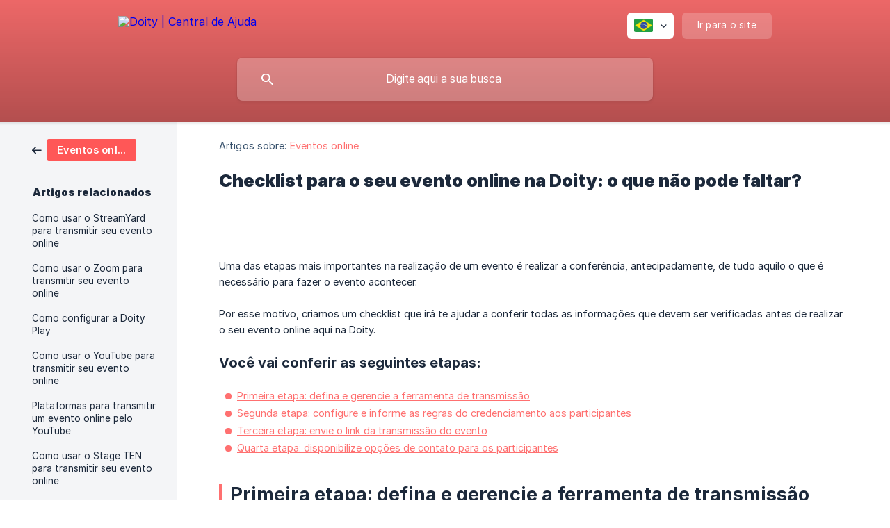

--- FILE ---
content_type: text/html; charset=utf-8
request_url: https://ajuda.doity.com.br/pt-br/article/checklist-para-o-seu-evento-online-na-doity-o-que-nao-pode-faltar-eticam/
body_size: 8833
content:
<!DOCTYPE html><html lang="pt-br" dir="ltr"><head><meta http-equiv="Content-Type" content="text/html; charset=utf-8"><meta name="viewport" content="width=device-width, initial-scale=1"><meta property="og:locale" content="pt-br"><meta property="og:site_name" content="Doity  |  Central de Ajuda"><meta property="og:type" content="website"><link rel="icon" href="https://image.crisp.chat/avatar/website/fd1ba251-b3dc-4f92-a78b-4ca8c89455f6/512/?1768592477787" type="image/png"><link rel="apple-touch-icon" href="https://image.crisp.chat/avatar/website/fd1ba251-b3dc-4f92-a78b-4ca8c89455f6/512/?1768592477787" type="image/png"><meta name="msapplication-TileColor" content="#FF7070"><meta name="msapplication-TileImage" content="https://image.crisp.chat/avatar/website/fd1ba251-b3dc-4f92-a78b-4ca8c89455f6/512/?1768592477787"><style type="text/css">*::selection {
  background: rgba(255, 112, 112, .2);
}

.csh-theme-background-color-default {
  background-color: #FF7070;
}

.csh-theme-background-color-light {
  background-color: #F4F5F7;
}

.csh-theme-background-color-light-alpha {
  background-color: rgba(244, 245, 247, .4);
}

.csh-button.csh-button-accent {
  background-color: #FF7070;
}

.csh-article .csh-article-content article a {
  color: #FF7070;
}

.csh-article .csh-article-content article .csh-markdown.csh-markdown-title.csh-markdown-title-h1 {
  border-color: #FF7070;
}

.csh-article .csh-article-content article .csh-markdown.csh-markdown-code.csh-markdown-code-inline {
  background: rgba(255, 112, 112, .075);
  border-color: rgba(255, 112, 112, .2);
  color: #FF7070;
}

.csh-article .csh-article-content article .csh-markdown.csh-markdown-list .csh-markdown-list-item:before {
  background: #FF7070;
}</style><title>Checklist para o seu evento online na Doity: o que não pode faltar?
 | Doity  |  Central de Ajuda</title><script type="text/javascript">window.$crisp = [];

CRISP_WEBSITE_ID = "fd1ba251-b3dc-4f92-a78b-4ca8c89455f6";

CRISP_RUNTIME_CONFIG = {
  locale : "pt-br"
};

(function(){d=document;s=d.createElement("script");s.src="https://client.crisp.chat/l.js";s.async=1;d.getElementsByTagName("head")[0].appendChild(s);})();
</script><!-- Google Tag Manager -->
<script>
  (function(w,d,s,l,i){w[l]=w[l]||[];w[l].push({'gtm.start':
  new Date().getTime(),event:'gtm.js'});var f=d.getElementsByTagName(s)[0],
  j=d.createElement(s),dl=l!='dataLayer'?'&l='+l:'';j.async=true;j.src=
  'https://www.googletagmanager.com/gtm.js?id='+i+dl;f.parentNode.insertBefore(j,f);
  })(window,document,'script','dataLayer','GTM-M7T5VV6');
</script>
<!-- End Google Tag Manager -->

<script>
  document.addEventListener("DOMContentLoaded", function() {
    document.querySelector('.csh-header-search-field input').placeholder = "Digite aqui a sua busca";
  });
</script>

<style>
  .csh-category-item-meta-popularity {
    display: none !important;
  }

  .csh-category-item-meta-separator {
    display: none !important;
  }

  .csh-category-item a .csh-category-item-meta .csh-category-item-meta-description {
    flex: 1 !important;
  }
</style><meta name="description" content="Esse checklist irá te ajudar a conferir todas as informações que devem ser verificadas antes de realizar o seu evento online aqui na Doity!"><meta property="og:title" content="Checklist para o seu evento online na Doity: o que não pode faltar?"><meta property="og:description" content="Esse checklist irá te ajudar a conferir todas as informações que devem ser verificadas antes de realizar o seu evento online aqui na Doity!"><meta property="og:url" content="https://ajuda.doity.com.br/pt-br/article/checklist-para-o-seu-evento-online-na-doity-o-que-nao-pode-faltar-eticam/"><link rel="canonical" href="https://ajuda.doity.com.br/pt-br/article/checklist-para-o-seu-evento-online-na-doity-o-que-nao-pode-faltar-eticam/"><link rel="stylesheet" href="https://static.crisp.help/stylesheets/libs/libs.min.css?cca2211f2ccd9cb5fb332bc53b83aaf4c" type="text/css"/><link rel="stylesheet" href="https://static.crisp.help/stylesheets/site/common/common.min.css?ca10ef04f0afa03de4dc66155cd7f7cf7" type="text/css"/><link rel="stylesheet" href="https://static.crisp.help/stylesheets/site/article/article.min.css?cfcf77a97d64c1cccaf0a3f413d2bf061" type="text/css"/><script src="https://static.crisp.help/javascripts/libs/libs.min.js?c2b50f410e1948f5861dbca6bbcbd5df9" type="text/javascript"></script><script src="https://static.crisp.help/javascripts/site/common/common.min.js?c86907751c64929d4057cef41590a3137" type="text/javascript"></script><script src="https://static.crisp.help/javascripts/site/article/article.min.js?c482d30065e2a0039a69f04e84d9f3fc9" type="text/javascript"></script></head><body><header role="banner"><div class="csh-wrapper"><div class="csh-header-main"><a href="/pt-br/" role="none" class="csh-header-main-logo"><img src="https://storage.crisp.chat/users/helpdesk/website/3c32b7be0539fe00/ativo-14x_3umdu9.png" alt="Doity  |  Central de Ajuda"></a><div role="none" class="csh-header-main-actions"><div data-expanded="false" role="none" onclick="CrispHelpdeskCommon.toggle_language()" class="csh-header-main-actions-locale"><div class="csh-header-main-actions-locale-current"><span data-country="br" class="csh-flag"><span class="csh-flag-image"></span></span></div><ul><li><a href="/pt-br/" data-current="true" role="none" class="csh-font-sans-medium"><span data-country="br" class="csh-flag"><span class="csh-flag-image"></span></span>Portuguese (BR)</a></li></ul></div><a href="https://doity.com.br/" target="_blank" rel="noopener noreferrer" role="none" class="csh-header-main-actions-website"><span class="csh-header-main-actions-website-itself csh-font-sans-regular">Ir para o site</span></a></div><span class="csh-clear"></span></div><form action="/pt-br/includes/search/" role="search" onsubmit="return false" data-target-suggest="/pt-br/includes/suggest/" data-target-report="/pt-br/includes/report/" data-has-emphasis="false" data-has-focus="false" data-expanded="false" data-pending="false" class="csh-header-search"><span class="csh-header-search-field"><input type="search" name="search_query" autocomplete="off" autocorrect="off" autocapitalize="off" maxlength="100" placeholder="Buscar em nossa Central de Ajuda" aria-label="Buscar em nossa Central de Ajuda" role="searchbox" onfocus="CrispHelpdeskCommon.toggle_search_focus(true)" onblur="CrispHelpdeskCommon.toggle_search_focus(false)" onkeydown="CrispHelpdeskCommon.key_search_field(event)" onkeyup="CrispHelpdeskCommon.type_search_field(this)" onsearch="CrispHelpdeskCommon.search_search_field(this)" class="csh-font-sans-regular"><span class="csh-header-search-field-autocomplete csh-font-sans-regular"></span><span class="csh-header-search-field-ruler"><span class="csh-header-search-field-ruler-text csh-font-sans-semibold"></span></span></span><div class="csh-header-search-results"></div></form></div><div data-tile="default" data-has-banner="true" class="csh-header-background csh-theme-background-color-default"><span style="background-image: url('https://storage.crisp.chat/users/helpdesk/website/-/3/c/3/2/3c32b7be0539fe00/modelos-de-banner-pconteudo-2_tf4pmf.png');" class="csh-header-background-banner"></span></div></header><div id="body" class="csh-theme-background-color-light csh-body-full"><div class="csh-wrapper csh-wrapper-full csh-wrapper-large"><div class="csh-article"><aside role="complementary"><div class="csh-aside"><div class="csh-article-category csh-navigation"><a href="/pt-br/category/eventos-online-17xfw95/" role="link" class="csh-navigation-back csh-navigation-back-item"><span style="background-color: #ff5757;" data-has-category="true" class="csh-category-badge csh-font-sans-medium">Eventos online</span></a></div><p class="csh-aside-title csh-text-wrap csh-font-sans-bold">Artigos relacionados</p><ul role="list"><li role="listitem"><a href="/pt-br/article/como-usar-o-streamyard-para-transmitir-seu-evento-online-9ohhad/" role="link" class="csh-aside-spaced csh-text-wrap csh-font-sans-regular">Como usar o StreamYard para transmitir seu evento online</a></li><li role="listitem"><a href="/pt-br/article/como-usar-o-zoom-para-transmitir-seu-evento-online-1dnh9tt/" role="link" class="csh-aside-spaced csh-text-wrap csh-font-sans-regular">Como usar o Zoom para transmitir seu evento online</a></li><li role="listitem"><a href="/pt-br/article/como-configurar-a-doity-play-d0dclu/" role="link" class="csh-aside-spaced csh-text-wrap csh-font-sans-regular">Como configurar a Doity Play</a></li><li role="listitem"><a href="/pt-br/article/como-usar-o-youtube-para-transmitir-seu-evento-online-gwygw8/" role="link" class="csh-aside-spaced csh-text-wrap csh-font-sans-regular">Como usar o YouTube para transmitir seu evento online</a></li><li role="listitem"><a href="/pt-br/article/plataformas-para-transmitir-um-evento-online-pelo-youtube-z2oamt/" role="link" class="csh-aside-spaced csh-text-wrap csh-font-sans-regular">Plataformas para transmitir um evento online pelo YouTube</a></li><li role="listitem"><a href="/pt-br/article/como-usar-o-stage-ten-para-transmitir-seu-evento-online-28qcgw/" role="link" class="csh-aside-spaced csh-text-wrap csh-font-sans-regular">Como usar o Stage TEN para transmitir seu evento online</a></li><li role="listitem"><a href="/pt-br/article/guia-completo-de-como-usar-a-doity-play-nos-seus-eventos-online-1vn6s41/" role="link" class="csh-aside-spaced csh-text-wrap csh-font-sans-regular">Guia completo de como usar a Doity Play nos seus eventos online</a></li><li role="listitem"><a href="/pt-br/article/como-criar-um-evento-online-q7bp3d/" role="link" class="csh-aside-spaced csh-text-wrap csh-font-sans-regular">Como criar um evento online</a></li></ul></div></aside><div role="main" class="csh-article-content csh-article-content-split"><div class="csh-article-content-wrap"><article class="csh-text-wrap"><div role="heading" class="csh-article-content-header"><div class="csh-article-content-header-metas"><div class="csh-article-content-header-metas-category csh-font-sans-regular">Artigos sobre:<span> </span><a href="/pt-br/category/eventos-online-17xfw95/" role="link">Eventos online</a></div></div><h1 class="csh-font-sans-bold">Checklist para o seu evento online na Doity: o que não pode faltar?</h1></div><div role="article" class="csh-article-content-text csh-article-content-text-large"><p><span class="csh-markdown csh-markdown-image"><img src="https://storage.crisp.chat/users/helpdesk/website/3c32b7be0539fe00/15_fdvith.png" alt="" loading="lazy"></span></p><p><br></p><p><span>Uma das etapas mais importantes na realização de um evento é realizar a conferência, antecipadamente, de tudo aquilo o que é necessário para fazer o evento acontecer.</span></p><p><br></p><p><span>Por esse motivo, criamos um checklist que irá te ajudar a conferir todas as informações que devem ser verificadas antes de realizar o seu evento online aqui na Doity.</span></p><p><br></p><h6 onclick="CrispHelpdeskCommon.go_to_anchor(this)" id="6-voce-vai-conferir-as-seguintes-etapas" class="csh-markdown csh-markdown-title csh-markdown-title-h6 csh-font-sans-semibold"><span>Você vai conferir as seguintes etapas:</span></h6><p><br></p><ul class="csh-markdown csh-markdown-list csh-markdown-list-unordered"><li value="1" class="csh-markdown csh-markdown-list-item"><a class="csh-markdown csh-markdown-link csh-markdown-link-text" target="_self" href="#1-primeira-etapa-defina-e-gerencia-a-ferramenta-de-transmissao"><span>Primeira etapa: defina e gerencie a ferramenta de transmissão</span></a></li><li value="2" class="csh-markdown csh-markdown-list-item"><a class="csh-markdown csh-markdown-link csh-markdown-link-text" target="_self" href="#1-segunda-etapa-configure-e-informe-as-regras-do-credenciamento-aos-participantes"><span>Segunda etapa: configure e informe as regras do credenciamento aos participantes</span></a></li><li value="3" class="csh-markdown csh-markdown-list-item"><a class="csh-markdown csh-markdown-link csh-markdown-link-text" target="_self" href="#1-terceira-etapa-envie-o-link-da-transmissao-do-evento"><span>Terceira etapa: envie o link da transmissão do evento</span></a></li><li value="4" class="csh-markdown csh-markdown-list-item"><a class="csh-markdown csh-markdown-link csh-markdown-link-text" target="_self" href="#1-quarta-etapa-disponibilize-opcoes-de-contato-para-os-participantes"><span>Quarta etapa: disponibilize opções de contato para os participantes</span></a></li></ul><p><br></p><h1 onclick="CrispHelpdeskCommon.go_to_anchor(this)" id="1-primeira-etapa-defina-e-gerencie-a-ferramenta-de-transmissao" class="csh-markdown csh-markdown-title csh-markdown-title-h1 csh-font-sans-semibold"><span>Primeira etapa: defina e gerencie a ferramenta de transmissão</span></h1><p><br></p><h5 onclick="CrispHelpdeskCommon.go_to_anchor(this)" id="5-defina-a-ferramenta-de-transmissao" class="csh-markdown csh-markdown-title csh-markdown-title-h5 csh-font-sans-semibold"><span>Defina a ferramenta de transmissão</span></h5><p><br></p><p><span>A escolha da ferramenta na qual você vai gerenciar a transmissão é uma das principais decisões na organização de eventos online, então, é fundamental que você não deixe para fazer isso de última hora.</span></p><p><br></p><p><span>Antes de tomar essa decisão, é importante conhecer as funcionalidades das versões gratuitas e pagas das ferramentas, garantindo que atendem as necessidades do seu evento. </span></p><p><br></p><p><span>O StreamYard, por exemplo, permite a criação de conferências com compartilhamento de tela, áudio e vídeo, e, no plano gratuito, é possível convidar mais seis pessoas para estarem simultaneamente na transmissão. Além disso, você pode usar o StreamYard integrado à Doity Play, hospedando sua transmissão no Youtube ou na Twitch.</span></p><p><br></p><ul class="csh-markdown csh-markdown-list csh-markdown-list-unordered"><li value="1" class="csh-markdown csh-markdown-list-item"><span>Veja o tutorial: </span><a class="csh-markdown csh-markdown-link csh-markdown-link-text" rel="noopener noreferrer" target="_blank" href="https://ajuda.doity.com.br/pt-br/article/como-usar-o-streamyard-para-transmitir-seu-evento-online-9ohhad/"><span>Como usar o StreamYard para transmitir seu evento online</span></a><span>.</span></li></ul><p><br></p><span class="csh-markdown csh-markdown-emphasis csh-font-sans-medium" data-type="|||"><b><strong style="color:#545454;white-space:pre-wrap" class="csh-markdown csh-markdown-bold csh-font-sans-medium">Atenção:</strong></b><span style="color:#545454"> caso você escolha o YouTube para hospedar a transmissão, para incorporar uma live em outra plataforma, nesse caso, a Doity play, é necessário que a sua conta Google tenha sido criada antes de agosto de 2016 ou possua mais de 1000 inscritos no canal, [confira as regras aqui](https://ajuda.doity.com.br/pt-br/article/como-verificar-se-o-youtube-permitiu-a-incorporacao-do-video-na-doity-play-y94dhq/</span><span>). </span><span style="color:#545454">Nos vídeos gravados não tem nenhuma limitação. Mas, se a sua live tiver esse bloqueio, você pode optar pelo Twitch, [passo a passo aqui](https://ajuda.doity.com.br/pt-br/article/como-usar-o-twitch-para-transmitir-seu-evento-online-71ksqc/</span><span>), </span><span style="color:#545454">que também é uma ferramenta gratuita.</span></span><p><br></p><h5 onclick="CrispHelpdeskCommon.go_to_anchor(this)" id="5-ative-e-configure-a-doity-play" class="csh-markdown csh-markdown-title csh-markdown-title-h5 csh-font-sans-semibold"><span>Ative e configure a Doity Play</span></h5><p><br></p><p><span>Se você optou por usar o ambiente de transmissão da Doity, a Doity Play, é necessário solicitar a habilitação ao time de atendimento e realizar as configurações no menu Transmissão. O ideal é fazer isso pelo menos 10 dias antes do evento, para dar tempo de testar, explorar as possibilidades da ferramenta e configurá-la corretamente, para evitar inconvenientes no dia do evento.</span></p><p><br></p><ul class="csh-markdown csh-markdown-list csh-markdown-list-unordered"><li value="1" class="csh-markdown csh-markdown-list-item"><span>Veja o tutorial: </span><a class="csh-markdown csh-markdown-link csh-markdown-link-text" rel="noopener noreferrer" target="_blank" href="https://ajuda.doity.com.br/pt-br/article/guia-completo-de-como-usar-a-doity-play-nos-seus-eventos-online-1vn6s41/"><span>Guia completo de como usar a Doity Play nos seus eventos online</span></a><span>.</span></li></ul><p><br></p><h5 onclick="CrispHelpdeskCommon.go_to_anchor(this)" id="5-teste-a-transmissao" class="csh-markdown csh-markdown-title csh-markdown-title-h5 csh-font-sans-semibold"><span>Teste a transmissão</span></h5><p><br></p><p><span>Independente da ferramenta que você escolheu para transmitir o evento, é fundamental fazer testes da transmissão ao vivo mais de uma vez, alguns dias antes do evento.</span></p><p><br></p><p><span>Caso opte por utilizar nosso ambiente de transmissão, é importante entender </span><a class="csh-markdown csh-markdown-link csh-markdown-link-text" rel="noopener noreferrer" target="_blank" href="https://ajuda.doity.com.br/pt-br/article/como-configurar-a-doity-play-d0dclu/"><span>como configurar a Doity Play</span></a><span> e verificar se a incorporação do link com a ferramenta de transmissão foi realizada com sucesso.</span></p><p><br></p><ul class="csh-markdown csh-markdown-list csh-markdown-list-unordered"><li value="1" class="csh-markdown csh-markdown-list-item"><span>Veja o tutorial: </span><a class="csh-markdown csh-markdown-link csh-markdown-link-text" rel="noopener noreferrer" target="_blank" href="https://ajuda.doity.com.br/pt-br/article/como-testar-a-transmissao-do-seu-evento-online-na-doity-play-1eoebum/"><span>Como testar a transmissão na Doity Play</span></a><span>.</span></li></ul><p><br></p><h5 onclick="CrispHelpdeskCommon.go_to_anchor(this)" id="5-instrua-o-palestrante" class="csh-markdown csh-markdown-title csh-markdown-title-h5 csh-font-sans-semibold"><span>Instrua o palestrante</span></h5><p><br></p><p><span>É importante que o palestrante entenda como a ferramenta de transmissão funciona. Você pode fazer um vídeo tutorial explicando como acessar a plataforma e apresentar o conteúdo. Além disso, é necessário alertar sobre a necessidade de uma boa conexão de internet, para evitar falhas de compartilhamento durante a apresentação.</span></p><p><br></p><h5 onclick="CrispHelpdeskCommon.go_to_anchor(this)" id="5-defina-um-responsavel-por-gerenciar-a-transmissao" class="csh-markdown csh-markdown-title csh-markdown-title-h5 csh-font-sans-semibold"><span>Defina um responsável por gerenciar a transmissão</span></h5><p><br></p><p><span>É essencial escolher uma pessoa que esteja familiarizada com a ferramenta que irá hospedar a transmissão para fazer o gerenciamento e ficar responsável pela interação com os participantes, evitando falhas no dia do evento. </span></p><p><br></p><p><span>Em nosso ambiente de transmissão é possível </span><a class="csh-markdown csh-markdown-link csh-markdown-link-text" rel="noopener noreferrer" target="_blank" href="https://ajuda.doity.com.br/pt-br/article/como-criar-enquetes-na-doity-play-1w6aq2x/"><span>realizar enquetes</span></a><span>, criando perguntas, dando alternativas de respostas e enviando para votação. Também é possível projetar os resultados no ambiente de transmissão. Então, é importante ter tanto alguém gerenciando a ferramenta em que a transmissão foi criada e hospedada como também alguém gerenciando a Doity Play.</span></p><p><br></p><h1 onclick="CrispHelpdeskCommon.go_to_anchor(this)" id="1-segunda-etapa-configure-e-informe-as-regras-do-credenciamento-aos-participantes" class="csh-markdown csh-markdown-title csh-markdown-title-h1 csh-font-sans-semibold"><span>Segunda etapa: configure e informe as regras do credenciamento aos participantes</span></h1><p><br></p><p><span>Além de definir e organizar como será o checkin do seu evento online, é fundamental informar no site do evento quais serão as regras de participação avaliadas no evento, para que os participantes saibam com antecedência quais serão os critérios para credenciamento e consequente recebimento do certificado. </span></p><p><br></p><ul class="csh-markdown csh-markdown-list csh-markdown-list-unordered"><li value="1" class="csh-markdown csh-markdown-list-item"><span>Veja o tutorial: </span><a class="csh-markdown csh-markdown-link csh-markdown-link-text" rel="noopener noreferrer" target="_blank" href="https://ajuda.doity.com.br/pt-br/article/como-fazer-o-credenciamento-do-evento-azbsqe/"><span>Como fazer o credenciamento do seu evento</span></a><span>.</span></li></ul><p><br></p><p><span>Se o seu evento online utilizar o nosso ambiente de transmissão, é necessário configurar a forma como será feita a contabilização de acessos, de tempo de permanência ou quantidade de comentários no evento, para que o credenciamento seja feito de acordo com a regra escolhida. </span></p><p><br></p><ul class="csh-markdown csh-markdown-list csh-markdown-list-unordered"><li value="1" class="csh-markdown csh-markdown-list-item"><span>Veja o tutorial: </span><a class="csh-markdown csh-markdown-link csh-markdown-link-text" target="_self" href="/pt-br/article/como-credenciar-os-participantes-e-gerar-os-relatorios-na-doity-play-15s873b/"><span>Como credenciar os participantes e gerar os relatórios na Doity play</span></a><span>.</span></li></ul><p><br></p><span class="csh-markdown csh-markdown-emphasis csh-font-sans-medium" data-type="||"><span style="color:#545454">#DicaDoity: você pode usar a ferramenta de [mala direta](/pt-br/article/mala-direta-mailing-para-se-comunicar-com-os-participantes-1azyiep/</span><span> para enviar um comunicado aos participantes sobre como será o credenciamento do evento e que, caso o inscrito não cumpra as regras estabelecidas, não receberá o certificado de participação.)</span></span><p><br></p><h1 onclick="CrispHelpdeskCommon.go_to_anchor(this)" id="1-terceira-etapa-envie-o-link-da-transmissao-do-evento" class="csh-markdown csh-markdown-title csh-markdown-title-h1 csh-font-sans-semibold"><span>Terceira etapa: envie o link da transmissão do evento</span></h1><p><br></p><p><span>Para evitar que os participantes não consigam acessar a transmissão no dia do evento, é necessário conferir anteriormente se o link da transmissão foi disponibilizado aos inscritos. </span></p><p><br></p><h5 onclick="CrispHelpdeskCommon.go_to_anchor(this)" id="5-utilizando-a-doity-play" class="csh-markdown csh-markdown-title csh-markdown-title-h5 csh-font-sans-semibold"><span>Utilizando a Doity Play</span></h5><p><br></p><p><span>O link de acesso ao ambiente de transmissão será enviado no email de confirmação de inscrição. Como o link é enviado logo no email de confirmação de inscrição, o ideal é você solicitar a liberação da ferramenta e configurar a Doity Play antes de iniciar as inscrições.</span></p><p><br></p><p><span>Caso o participante não encontre o link de acesso ao ambiente de transmissão, você pode informar no site ou enviar uma mala direta com a informação.</span></p><p><br></p><ul class="csh-markdown csh-markdown-list csh-markdown-list-unordered"><li value="1" class="csh-markdown csh-markdown-list-item"><span>Veja o tutorial: </span><a class="csh-markdown csh-markdown-link csh-markdown-link-text" rel="noopener noreferrer" target="_blank" href="https://ajuda.doity.com.br/pt-br/article/como-recuperar-o-link-de-acesso-ao-evento-online-ni36kp/"><span>Como recuperar o link de acesso ao evento online</span></a></li></ul><p><br></p><h5 onclick="CrispHelpdeskCommon.go_to_anchor(this)" id="5-utilizando-uma-ferramenta-de-transmissao-externa" class="csh-markdown csh-markdown-title csh-markdown-title-h5 csh-font-sans-semibold"><span>Utilizando uma ferramenta de transmissão externa</span></h5><p><br></p><p><span>Caso opte por essa opção, é importante deixar claro em que plataforma ocorrerá a transmissão, disponibilizando o link de acesso aos participantes antes do dia do evento. Pois nesse caso, não fazemos disparos de e-mails com o link, então, você, como organizador do evento, é responsável por enviar aos participantes a forma de acesso.</span></p><p><br></p><p><span>Se algum participante não recebeu o link, terá que entrar em contato com a organização para saber como será o acesso. Para evitar imprevistos, o link deve ser inserido no menu Transmissão, comunicando por e-mail ou informado no site do evento como será o procedimento para solicitar o link.</span></p><p><br></p><h1 onclick="CrispHelpdeskCommon.go_to_anchor(this)" id="1-quarta-etapa-disponibilize-opcoes-de-contato-para-os-participantes" class="csh-markdown csh-markdown-title csh-markdown-title-h1 csh-font-sans-semibold"><span>Quarta etapa: disponibilize opções de contato para os participantes </span></h1><p><br></p><p><span>Por último, mas não menos importante, é essencial ter um canal de comunicação ativo com os participantes, para esclarecer todas as dúvidas que surjam sobre o evento em tempo hábil. </span></p><p><br></p><p><span>No site do evento disponibilizamos a opção de </span><a class="csh-markdown csh-markdown-link csh-markdown-link-text" rel="noopener noreferrer" target="_blank" href="https://ajuda.doity.com.br/pt-br/article/quero-falar-com-o-organizador-1kllsi6/"><span>contato com o organizador</span></a><span>, ao clicar no botão, o participante é direcionado à página de contato onde poderá informar seu nome, e-mail, telefone para contato e o assunto sobre o qual deseja falar. O e-mail de destino deve ser definido no Passo 1 (Informações) de configuração do seu evento.</span></p><p><br></p><ul class="csh-markdown csh-markdown-list csh-markdown-list-unordered"><li value="1" class="csh-markdown csh-markdown-list-item"><span>Veja o tutorial: </span><a class="csh-markdown csh-markdown-link csh-markdown-link-text" target="_self" href="/pt-br/article/como-usar-a-opcao-de-contato-disponivel-no-site-do-seu-evento-1w3k3sz/"><span>Como usar a opção de contato disponível no site do seu evento</span></a></li></ul><p><br></p><span class="csh-markdown csh-markdown-emphasis csh-font-sans-medium" data-type="||"><span>${color}[#545454](#DicaDoity: você também tem a opção de habilitar  o Messenger e Whatsapp no site do seu evento, para possibilitar uma experiência ainda mais completa na comunicação com os participantes.</span></span><p><span> </span><a class="csh-markdown csh-markdown-link csh-markdown-link-text" target="_self" href="/pt-br/article/como-habilitar-o-messenger-e-whatsapp-no-site-do-evento-1nvgsq2/"><span>Veja este tutorial!</span></a><span>)</span></p><p><br></p><p><span>Pronto, agora você já sabe quais etapas devem ser conferidas antes do dia do seu evento aqui na Doity!</span></p><p><br></p><p><span>Caso tenha alguma outra dúvida, você pode entrar em contato com o nosso time de atendimento através do chat online em nosso </span><a class="csh-markdown csh-markdown-link csh-markdown-link-text" rel="noopener noreferrer" target="_blank" href="https://doity.com.br/"><span>site</span></a><span> ou pelo e-mail </span><a class="csh-markdown csh-markdown-link csh-markdown-link-text" rel="noopener noreferrer" target="_blank" href="mailto:contato@doity.com.br"><span>contato@doity.com.br</span></a><span> </span><span><span class="csh-smiley" data-size="small" data-name="winking"></span></span><span> </span></p><p><br></p><span class="csh-markdown csh-markdown-line csh-article-content-separate csh-article-content-separate-top"></span><p class="csh-article-content-updated csh-text-wrap csh-font-sans-light">Atualizado em: 09/07/2025</p><span class="csh-markdown csh-markdown-line csh-article-content-separate csh-article-content-separate-bottom"></span></div></article><section data-has-answer="false" role="none" class="csh-article-rate"><div class="csh-article-rate-ask csh-text-wrap"><p class="csh-article-rate-title csh-font-sans-medium">Este artigo foi útil?</p><ul><li><a href="#" role="button" aria-label="Sim" onclick="CrispHelpdeskArticle.answer_feedback(true); return false;" class="csh-button csh-button-grey csh-button-small csh-font-sans-medium">Sim</a></li><li><a href="#" role="button" aria-label="Não" onclick="CrispHelpdeskArticle.answer_feedback(false); return false;" class="csh-button csh-button-grey csh-button-small csh-font-sans-medium">Não</a></li></ul></div><div data-is-open="false" class="csh-article-rate-feedback-wrap"><div data-had-error="false" class="csh-article-rate-feedback-container"><form action="https://ajuda.doity.com.br/pt-br/article/checklist-para-o-seu-evento-online-na-doity-o-que-nao-pode-faltar-eticam/feedback/" method="post" onsubmit="CrispHelpdeskArticle.send_feedback_comment(this); return false;" data-is-locked="false" class="csh-article-rate-feedback"><p class="csh-article-rate-feedback-title csh-font-sans-bold">Compartilhe seu feedback</p><textarea name="feedback_comment" cols="1" rows="1" maxlength="200" placeholder="Explique brevemente o que você acha deste artigo. Poderemos entrar em contato com você." onkeyup="CrispHelpdeskArticle.type_feedback_comment(event)" class="csh-article-rate-feedback-field csh-font-sans-regular"></textarea><div class="csh-article-rate-feedback-actions"><button type="submit" role="button" aria-label="Enviar minha opinião" data-action="send" class="csh-button csh-button-accent csh-font-sans-medium">Enviar minha opinião</button><a href="#" role="button" aria-label="Cancelar" onclick="CrispHelpdeskArticle.cancel_feedback_comment(); return false;" data-action="cancel" class="csh-button csh-button-grey csh-font-sans-medium">Cancelar</a></div></form></div></div><div data-is-satisfied="true" class="csh-article-rate-thanks"><p class="csh-article-rate-title csh-article-rate-thanks-title csh-font-sans-semibold">Obrigado!</p><div class="csh-article-rate-thanks-smiley csh-article-rate-thanks-smiley-satisfied"><span data-size="large" data-name="blushing" class="csh-smiley"></span></div><div class="csh-article-rate-thanks-smiley csh-article-rate-thanks-smiley-dissatisfied"><span data-size="large" data-name="thumbs-up" class="csh-smiley"></span></div></div></section></div></div></div></div></div><footer role="contentinfo"><div class="csh-footer-ask"><div class="csh-wrapper"><div class="csh-footer-ask-text"><p class="csh-footer-ask-text-title csh-text-wrap csh-font-sans-bold">Não achou o que procura?</p><p class="csh-footer-ask-text-label csh-text-wrap csh-font-sans-regular">Converse pelo chat ou nos envie um e-mail</p></div><ul class="csh-footer-ask-buttons"><li><a aria-label="Converse pelo chat" href="#" role="button" onclick="CrispHelpdeskCommon.open_chatbox(); return false;" class="csh-button csh-button-accent csh-button-icon-chat csh-button-has-left-icon csh-font-sans-regular">Converse pelo chat</a></li><li><a aria-label="Envie-nos um e-mail" href="mailto:contato@doity.com.br" role="button" class="csh-button csh-button-accent csh-button-icon-email csh-button-has-left-icon csh-font-sans-regular">Envie-nos um e-mail</a></li></ul></div></div><div class="csh-footer-copyright csh-footer-copyright-separated"><div class="csh-wrapper"><span class="csh-footer-copyright-brand"><span class="csh-font-sans-regular">© 2026</span><img src="https://storage.crisp.chat/users/helpdesk/website/3c32b7be0539fe00/logo-nova-doity_1utadnn.png" alt="Doity  |  Central de Ajuda"></span><span class="csh-footer-copyright-crisp csh-font-sans-regular">We run on<span> </span><a href="https://crisp.chat/knowledge/?utm_medium=knowledge" rel="nofollow" target="_blank" role="none" class="csh-font-sans-medium">Crisp Knowledge</a>.</span></div></div></footer></body></html>